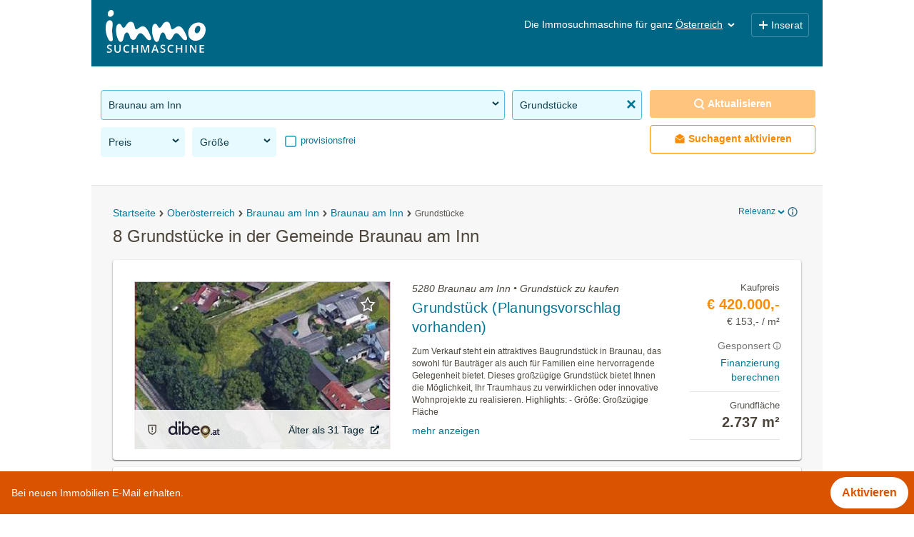

--- FILE ---
content_type: text/javascript
request_url: https://www.static-immobilienscout24.de/web-metrics/main.js
body_size: 18434
content:
(()=>{"use strict";var e={9306:(e,y,x)=>{var O=x(4901),_=x(6823),I=TypeError;e.exports=function(e){if(O(e))return e;throw new I(_(e)+" is not a function")}},5548:(e,y,x)=>{var O=x(3517),_=x(6823),I=TypeError;e.exports=function(e){if(O(e))return e;throw new I(_(e)+" is not a constructor")}},3506:(e,y,x)=>{var O=x(3925),_=String,I=TypeError;e.exports=function(e){if(O(e))return e;throw new I("Can't set "+_(e)+" as a prototype")}},7829:(e,y,x)=>{var O=x(8183).charAt;e.exports=function(e,y,x){return y+(x?O(e,y).length:1)}},679:(e,y,x)=>{var O=x(1625),_=TypeError;e.exports=function(e,y){if(O(y,e))return e;throw new _("Incorrect invocation")}},8551:(e,y,x)=>{var O=x(34),_=String,I=TypeError;e.exports=function(e){if(O(e))return e;throw new I(_(e)+" is not an object")}},9617:(e,y,x)=>{var O=x(5397),_=x(5610),I=x(6198),createMethod=function(e){return function(y,x,A){var N=O(y),F=I(N);if(0===F)return!e&&-1;var q,$=_(A,F);if(e&&x!==x){for(;F>$;)if((q=N[$++])!==q)return!0}else for(;F>$;$++)if((e||$ in N)&&N[$]===x)return e||$||0;return!e&&-1}};e.exports={includes:createMethod(!0),indexOf:createMethod(!1)}},9213:(e,y,x)=>{var O=x(6080),_=x(9504),I=x(7055),A=x(8981),N=x(6198),F=x(1469),q=_([].push),createMethod=function(e){var y=1===e,x=2===e,_=3===e,$=4===e,W=6===e,G=7===e,H=5===e||W;return function(X,Y,J,Q){for(var Z,tt,et=A(X),rt=I(et),nt=N(rt),ot=O(Y,J),it=0,at=Q||F,ct=y?at(X,nt):x||G?at(X,0):void 0;nt>it;it++)if((H||it in rt)&&(tt=ot(Z=rt[it],it,et),e))if(y)ct[it]=tt;else if(tt)switch(e){case 3:return!0;case 5:return Z;case 6:return it;case 2:q(ct,Z)}else switch(e){case 4:return!1;case 7:q(ct,Z)}return W?-1:_||$?$:ct}};e.exports={forEach:createMethod(0),map:createMethod(1),filter:createMethod(2),some:createMethod(3),every:createMethod(4),find:createMethod(5),findIndex:createMethod(6),filterReject:createMethod(7)}},597:(e,y,x)=>{var O=x(9039),_=x(8227),I=x(9519),A=_("species");e.exports=function(e){return I>=51||!O((function(){var y=[];return(y.constructor={})[A]=function(){return{foo:1}},1!==y[e](Boolean).foo}))}},4598:(e,y,x)=>{var O=x(9039);e.exports=function(e,y){var x=[][e];return!!x&&O((function(){x.call(null,y||function(){return 1},1)}))}},7680:(e,y,x)=>{var O=x(9504);e.exports=O([].slice)},7433:(e,y,x)=>{var O=x(4376),_=x(3517),I=x(34),A=x(8227)("species"),N=Array;e.exports=function(e){var y;return O(e)&&(y=e.constructor,(_(y)&&(y===N||O(y.prototype))||I(y)&&null===(y=y[A]))&&(y=void 0)),void 0===y?N:y}},1469:(e,y,x)=>{var O=x(7433);e.exports=function(e,y){return new(O(e))(0===y?0:y)}},4428:(e,y,x)=>{var O=x(8227)("iterator"),_=!1;try{var I=0,A={next:function(){return{done:!!I++}},return:function(){_=!0}};A[O]=function(){return this},Array.from(A,(function(){throw 2}))}catch(N){}e.exports=function(e,y){try{if(!y&&!_)return!1}catch(N){return!1}var x=!1;try{var I={};I[O]=function(){return{next:function(){return{done:x=!0}}}},e(I)}catch(N){}return x}},2195:(e,y,x)=>{var O=x(9504),_=O({}.toString),I=O("".slice);e.exports=function(e){return I(_(e),8,-1)}},6955:(e,y,x)=>{var O=x(2140),_=x(4901),I=x(2195),A=x(8227)("toStringTag"),N=Object,F="Arguments"===I(function(){return arguments}());e.exports=O?I:function(e){var y,x,O;return void 0===e?"Undefined":null===e?"Null":"string"==typeof(x=function(e,y){try{return e[y]}catch(x){}}(y=N(e),A))?x:F?I(y):"Object"===(O=I(y))&&_(y.callee)?"Arguments":O}},7740:(e,y,x)=>{var O=x(9297),_=x(5031),I=x(7347),A=x(4913);e.exports=function(e,y,x){for(var N=_(y),F=A.f,q=I.f,$=0;$<N.length;$++){var W=N[$];O(e,W)||x&&O(x,W)||F(e,W,q(y,W))}}},6699:(e,y,x)=>{var O=x(3724),_=x(4913),I=x(6980);e.exports=O?function(e,y,x){return _.f(e,y,I(1,x))}:function(e,y,x){return e[y]=x,e}},6980:e=>{e.exports=function(e,y){return{enumerable:!(1&e),configurable:!(2&e),writable:!(4&e),value:y}}},4659:(e,y,x)=>{var O=x(3724),_=x(4913),I=x(6980);e.exports=function(e,y,x){O?_.f(e,y,I(0,x)):e[y]=x}},2106:(e,y,x)=>{var O=x(283),_=x(4913);e.exports=function(e,y,x){return x.get&&O(x.get,y,{getter:!0}),x.set&&O(x.set,y,{setter:!0}),_.f(e,y,x)}},6840:(e,y,x)=>{var O=x(4901),_=x(4913),I=x(283),A=x(9433);e.exports=function(e,y,x,N){N||(N={});var F=N.enumerable,q=void 0!==N.name?N.name:y;if(O(x)&&I(x,q,N),N.global)F?e[y]=x:A(y,x);else{try{N.unsafe?e[y]&&(F=!0):delete e[y]}catch($){}F?e[y]=x:_.f(e,y,{value:x,enumerable:!1,configurable:!N.nonConfigurable,writable:!N.nonWritable})}return e}},9433:(e,y,x)=>{var O=x(4576),_=Object.defineProperty;e.exports=function(e,y){try{_(O,e,{value:y,configurable:!0,writable:!0})}catch(x){O[e]=y}return y}},3724:(e,y,x)=>{var O=x(9039);e.exports=!O((function(){return 7!==Object.defineProperty({},1,{get:function(){return 7}})[1]}))},4055:(e,y,x)=>{var O=x(4576),_=x(34),I=O.document,A=_(I)&&_(I.createElement);e.exports=function(e){return A?I.createElement(e):{}}},6837:e=>{var y=TypeError;e.exports=function(e){if(e>9007199254740991)throw y("Maximum allowed index exceeded");return e}},8727:e=>{e.exports=["constructor","hasOwnProperty","isPrototypeOf","propertyIsEnumerable","toLocaleString","toString","valueOf"]},4265:(e,y,x)=>{var O=x(2839);e.exports=/ipad|iphone|ipod/i.test(O)&&"undefined"!=typeof Pebble},9544:(e,y,x)=>{var O=x(2839);e.exports=/(?:ipad|iphone|ipod).*applewebkit/i.test(O)},6193:(e,y,x)=>{var O=x(4215);e.exports="NODE"===O},7860:(e,y,x)=>{var O=x(2839);e.exports=/web0s(?!.*chrome)/i.test(O)},2839:(e,y,x)=>{var O=x(4576).navigator,_=O&&O.userAgent;e.exports=_?String(_):""},9519:(e,y,x)=>{var O,_,I=x(4576),A=x(2839),N=I.process,F=I.Deno,q=N&&N.versions||F&&F.version,$=q&&q.v8;$&&(_=(O=$.split("."))[0]>0&&O[0]<4?1:+(O[0]+O[1])),!_&&A&&(!(O=A.match(/Edge\/(\d+)/))||O[1]>=74)&&(O=A.match(/Chrome\/(\d+)/))&&(_=+O[1]),e.exports=_},4215:(e,y,x)=>{var O=x(4576),_=x(2839),I=x(2195),userAgentStartsWith=function(e){return _.slice(0,e.length)===e};e.exports=userAgentStartsWith("Bun/")?"BUN":userAgentStartsWith("Cloudflare-Workers")?"CLOUDFLARE":userAgentStartsWith("Deno/")?"DENO":userAgentStartsWith("Node.js/")?"NODE":O.Bun&&"string"==typeof Bun.version?"BUN":O.Deno&&"object"==typeof Deno.version?"DENO":"process"===I(O.process)?"NODE":O.window&&O.document?"BROWSER":"REST"},6518:(e,y,x)=>{var O=x(4576),_=x(7347).f,I=x(6699),A=x(6840),N=x(9433),F=x(7740),q=x(2796);e.exports=function(e,y){var x,$,W,G,H,X=e.target,Y=e.global,J=e.stat;if(x=Y?O:J?O[X]||N(X,{}):O[X]&&O[X].prototype)for($ in y){if(G=y[$],W=e.dontCallGetSet?(H=_(x,$))&&H.value:x[$],!q(Y?$:X+(J?".":"#")+$,e.forced)&&void 0!==W){if(typeof G==typeof W)continue;F(G,W)}(e.sham||W&&W.sham)&&I(G,"sham",!0),A(x,$,G,e)}}},9039:e=>{e.exports=function(e){try{return!!e()}catch(y){return!0}}},9228:(e,y,x)=>{x(7495);var O=x(9565),_=x(6840),I=x(7323),A=x(9039),N=x(8227),F=x(6699),q=N("species"),$=RegExp.prototype;e.exports=function(e,y,x,W){var G=N(e),H=!A((function(){var y={};return y[G]=function(){return 7},7!==""[e](y)})),X=H&&!A((function(){var y=!1,x=/a/;return"split"===e&&((x={}).constructor={},x.constructor[q]=function(){return x},x.flags="",x[G]=/./[G]),x.exec=function(){return y=!0,null},x[G](""),!y}));if(!H||!X||x){var Y=/./[G],J=y(G,""[e],(function(e,y,x,_,A){var N=y.exec;return N===I||N===$.exec?H&&!A?{done:!0,value:O(Y,y,x,_)}:{done:!0,value:O(e,x,y,_)}:{done:!1}}));_(String.prototype,e,J[0]),_($,G,J[1])}W&&F($[G],"sham",!0)}},8745:(e,y,x)=>{var O=x(616),_=Function.prototype,I=_.apply,A=_.call;e.exports="object"==typeof Reflect&&Reflect.apply||(O?A.bind(I):function(){return A.apply(I,arguments)})},6080:(e,y,x)=>{var O=x(7476),_=x(9306),I=x(616),A=O(O.bind);e.exports=function(e,y){return _(e),void 0===y?e:I?A(e,y):function(){return e.apply(y,arguments)}}},616:(e,y,x)=>{var O=x(9039);e.exports=!O((function(){var e=function(){}.bind();return"function"!=typeof e||e.hasOwnProperty("prototype")}))},9565:(e,y,x)=>{var O=x(616),_=Function.prototype.call;e.exports=O?_.bind(_):function(){return _.apply(_,arguments)}},350:(e,y,x)=>{var O=x(3724),_=x(9297),I=Function.prototype,A=O&&Object.getOwnPropertyDescriptor,N=_(I,"name"),F=N&&"something"===function something(){}.name,q=N&&(!O||O&&A(I,"name").configurable);e.exports={EXISTS:N,PROPER:F,CONFIGURABLE:q}},6706:(e,y,x)=>{var O=x(9504),_=x(9306);e.exports=function(e,y,x){try{return O(_(Object.getOwnPropertyDescriptor(e,y)[x]))}catch(I){}}},7476:(e,y,x)=>{var O=x(2195),_=x(9504);e.exports=function(e){if("Function"===O(e))return _(e)}},9504:(e,y,x)=>{var O=x(616),_=Function.prototype,I=_.call,A=O&&_.bind.bind(I,I);e.exports=O?A:function(e){return function(){return I.apply(e,arguments)}}},7751:(e,y,x)=>{var O=x(4576),_=x(4901);e.exports=function(e,y){return arguments.length<2?(x=O[e],_(x)?x:void 0):O[e]&&O[e][y];var x}},851:(e,y,x)=>{var O=x(6955),_=x(5966),I=x(4117),A=x(6269),N=x(8227)("iterator");e.exports=function(e){if(!I(e))return _(e,N)||_(e,"@@iterator")||A[O(e)]}},81:(e,y,x)=>{var O=x(9565),_=x(9306),I=x(8551),A=x(6823),N=x(851),F=TypeError;e.exports=function(e,y){var x=arguments.length<2?N(e):y;if(_(x))return I(O(x,e));throw new F(A(e)+" is not iterable")}},5966:(e,y,x)=>{var O=x(9306),_=x(4117);e.exports=function(e,y){var x=e[y];return _(x)?void 0:O(x)}},2478:(e,y,x)=>{var O=x(9504),_=x(8981),I=Math.floor,A=O("".charAt),N=O("".replace),F=O("".slice),q=/\$([$&'`]|\d{1,2}|<[^>]*>)/g,$=/\$([$&'`]|\d{1,2})/g;e.exports=function(e,y,x,O,W,G){var H=x+e.length,X=O.length,Y=$;return void 0!==W&&(W=_(W),Y=q),N(G,Y,(function(_,N){var q;switch(A(N,0)){case"$":return"$";case"&":return e;case"`":return F(y,0,x);case"'":return F(y,H);case"<":q=W[F(N,1,-1)];break;default:var $=+N;if(0===$)return _;if($>X){var G=I($/10);return 0===G?_:G<=X?void 0===O[G-1]?A(N,1):O[G-1]+A(N,1):_}q=O[$-1]}return void 0===q?"":q}))}},4576:function(e,y,x){var check=function(e){return e&&e.Math===Math&&e};e.exports=check("object"==typeof globalThis&&globalThis)||check("object"==typeof window&&window)||check("object"==typeof self&&self)||check("object"==typeof x.g&&x.g)||check("object"==typeof this&&this)||function(){return this}()||Function("return this")()},9297:(e,y,x)=>{var O=x(9504),_=x(8981),I=O({}.hasOwnProperty);e.exports=Object.hasOwn||function hasOwn(e,y){return I(_(e),y)}},421:e=>{e.exports={}},3138:e=>{e.exports=function(e,y){try{1===arguments.length?console.error(e):console.error(e,y)}catch(x){}}},397:(e,y,x)=>{var O=x(7751);e.exports=O("document","documentElement")},5917:(e,y,x)=>{var O=x(3724),_=x(9039),I=x(4055);e.exports=!O&&!_((function(){return 7!==Object.defineProperty(I("div"),"a",{get:function(){return 7}}).a}))},7055:(e,y,x)=>{var O=x(9504),_=x(9039),I=x(2195),A=Object,N=O("".split);e.exports=_((function(){return!A("z").propertyIsEnumerable(0)}))?function(e){return"String"===I(e)?N(e,""):A(e)}:A},3706:(e,y,x)=>{var O=x(9504),_=x(4901),I=x(7629),A=O(Function.toString);_(I.inspectSource)||(I.inspectSource=function(e){return A(e)}),e.exports=I.inspectSource},1181:(e,y,x)=>{var O,_,I,A=x(8622),N=x(4576),F=x(34),q=x(6699),$=x(9297),W=x(7629),G=x(6119),H=x(421),X="Object already initialized",Y=N.TypeError,J=N.WeakMap;if(A||W.state){var Q=W.state||(W.state=new J);Q.get=Q.get,Q.has=Q.has,Q.set=Q.set,O=function(e,y){if(Q.has(e))throw new Y(X);return y.facade=e,Q.set(e,y),y},_=function(e){return Q.get(e)||{}},I=function(e){return Q.has(e)}}else{var Z=G("state");H[Z]=!0,O=function(e,y){if($(e,Z))throw new Y(X);return y.facade=e,q(e,Z,y),y},_=function(e){return $(e,Z)?e[Z]:{}},I=function(e){return $(e,Z)}}e.exports={set:O,get:_,has:I,enforce:function(e){return I(e)?_(e):O(e,{})},getterFor:function(e){return function(y){var x;if(!F(y)||(x=_(y)).type!==e)throw new Y("Incompatible receiver, "+e+" required");return x}}}},4209:(e,y,x)=>{var O=x(8227),_=x(6269),I=O("iterator"),A=Array.prototype;e.exports=function(e){return void 0!==e&&(_.Array===e||A[I]===e)}},4376:(e,y,x)=>{var O=x(2195);e.exports=Array.isArray||function isArray(e){return"Array"===O(e)}},4901:e=>{var y="object"==typeof document&&document.all;e.exports="undefined"==typeof y&&void 0!==y?function(e){return"function"==typeof e||e===y}:function(e){return"function"==typeof e}},3517:(e,y,x)=>{var O=x(9504),_=x(9039),I=x(4901),A=x(6955),N=x(7751),F=x(3706),noop=function(){},q=N("Reflect","construct"),$=/^\s*(?:class|function)\b/,W=O($.exec),G=!$.test(noop),H=function isConstructor(e){if(!I(e))return!1;try{return q(noop,[],e),!0}catch(y){return!1}},X=function isConstructor(e){if(!I(e))return!1;switch(A(e)){case"AsyncFunction":case"GeneratorFunction":case"AsyncGeneratorFunction":return!1}try{return G||!!W($,F(e))}catch(y){return!0}};X.sham=!0,e.exports=!q||_((function(){var e;return H(H.call)||!H(Object)||!H((function(){e=!0}))||e}))?X:H},2796:(e,y,x)=>{var O=x(9039),_=x(4901),I=/#|\.prototype\./,isForced=function(e,y){var x=N[A(e)];return x===q||x!==F&&(_(y)?O(y):!!y)},A=isForced.normalize=function(e){return String(e).replace(I,".").toLowerCase()},N=isForced.data={},F=isForced.NATIVE="N",q=isForced.POLYFILL="P";e.exports=isForced},4117:e=>{e.exports=function(e){return null===e||void 0===e}},34:(e,y,x)=>{var O=x(4901);e.exports=function(e){return"object"==typeof e?null!==e:O(e)}},3925:(e,y,x)=>{var O=x(34);e.exports=function(e){return O(e)||null===e}},6395:e=>{e.exports=!1},788:(e,y,x)=>{var O=x(34),_=x(2195),I=x(8227)("match");e.exports=function(e){var y;return O(e)&&(void 0!==(y=e[I])?!!y:"RegExp"===_(e))}},757:(e,y,x)=>{var O=x(7751),_=x(4901),I=x(1625),A=x(7040),N=Object;e.exports=A?function(e){return"symbol"==typeof e}:function(e){var y=O("Symbol");return _(y)&&I(y.prototype,N(e))}},2652:(e,y,x)=>{var O=x(6080),_=x(9565),I=x(8551),A=x(6823),N=x(4209),F=x(6198),q=x(1625),$=x(81),W=x(851),G=x(9539),H=TypeError,Result=function(e,y){this.stopped=e,this.result=y},X=Result.prototype;e.exports=function(e,y,x){var Y,J,Q,Z,tt,et,rt,nt=x&&x.that,ot=!(!x||!x.AS_ENTRIES),it=!(!x||!x.IS_RECORD),at=!(!x||!x.IS_ITERATOR),ct=!(!x||!x.INTERRUPTED),ut=O(y,nt),stop=function(e){return Y&&G(Y,"normal",e),new Result(!0,e)},callFn=function(e){return ot?(I(e),ct?ut(e[0],e[1],stop):ut(e[0],e[1])):ct?ut(e,stop):ut(e)};if(it)Y=e.iterator;else if(at)Y=e;else{if(!(J=W(e)))throw new H(A(e)+" is not iterable");if(N(J)){for(Q=0,Z=F(e);Z>Q;Q++)if((tt=callFn(e[Q]))&&q(X,tt))return tt;return new Result(!1)}Y=$(e,J)}for(et=it?e.next:Y.next;!(rt=_(et,Y)).done;){try{tt=callFn(rt.value)}catch(st){G(Y,"throw",st)}if("object"==typeof tt&&tt&&q(X,tt))return tt}return new Result(!1)}},9539:(e,y,x)=>{var O=x(9565),_=x(8551),I=x(5966);e.exports=function(e,y,x){var A,N;_(e);try{if(!(A=I(e,"return"))){if("throw"===y)throw x;return x}A=O(A,e)}catch(F){N=!0,A=F}if("throw"===y)throw x;if(N)throw A;return _(A),x}},6269:e=>{e.exports={}},6198:(e,y,x)=>{var O=x(8014);e.exports=function(e){return O(e.length)}},283:(e,y,x)=>{var O=x(9504),_=x(9039),I=x(4901),A=x(9297),N=x(3724),F=x(350).CONFIGURABLE,q=x(3706),$=x(1181),W=$.enforce,G=$.get,H=String,X=Object.defineProperty,Y=O("".slice),J=O("".replace),Q=O([].join),Z=N&&!_((function(){return 8!==X((function(){}),"length",{value:8}).length})),tt=String(String).split("String"),et=e.exports=function(e,y,x){"Symbol("===Y(H(y),0,7)&&(y="["+J(H(y),/^Symbol\(([^)]*)\).*$/,"$1")+"]"),x&&x.getter&&(y="get "+y),x&&x.setter&&(y="set "+y),(!A(e,"name")||F&&e.name!==y)&&(N?X(e,"name",{value:y,configurable:!0}):e.name=y),Z&&x&&A(x,"arity")&&e.length!==x.arity&&X(e,"length",{value:x.arity});try{x&&A(x,"constructor")&&x.constructor?N&&X(e,"prototype",{writable:!1}):e.prototype&&(e.prototype=void 0)}catch(_){}var O=W(e);return A(O,"source")||(O.source=Q(tt,"string"==typeof y?y:"")),e};Function.prototype.toString=et((function toString(){return I(this)&&G(this).source||q(this)}),"toString")},741:e=>{var y=Math.ceil,x=Math.floor;e.exports=Math.trunc||function trunc(e){var O=+e;return(O>0?x:y)(O)}},1955:(e,y,x)=>{var O,_,I,A,N,F=x(4576),q=x(3389),$=x(6080),W=x(9225).set,G=x(8265),H=x(9544),X=x(4265),Y=x(7860),J=x(6193),Q=F.MutationObserver||F.WebKitMutationObserver,Z=F.document,tt=F.process,et=F.Promise,rt=q("queueMicrotask");if(!rt){var nt=new G,flush=function(){var e,y;for(J&&(e=tt.domain)&&e.exit();y=nt.get();)try{y()}catch(x){throw nt.head&&O(),x}e&&e.enter()};H||J||Y||!Q||!Z?!X&&et&&et.resolve?((A=et.resolve(void 0)).constructor=et,N=$(A.then,A),O=function(){N(flush)}):J?O=function(){tt.nextTick(flush)}:(W=$(W,F),O=function(){W(flush)}):(_=!0,I=Z.createTextNode(""),new Q(flush).observe(I,{characterData:!0}),O=function(){I.data=_=!_}),rt=function(e){nt.head||O(),nt.add(e)}}e.exports=rt},6043:(e,y,x)=>{var O=x(9306),_=TypeError,PromiseCapability=function(e){var y,x;this.promise=new e((function(e,O){if(void 0!==y||void 0!==x)throw new _("Bad Promise constructor");y=e,x=O})),this.resolve=O(y),this.reject=O(x)};e.exports.f=function(e){return new PromiseCapability(e)}},4213:(e,y,x)=>{var O=x(3724),_=x(9504),I=x(9565),A=x(9039),N=x(1072),F=x(3717),q=x(8773),$=x(8981),W=x(7055),G=Object.assign,H=Object.defineProperty,X=_([].concat);e.exports=!G||A((function(){if(O&&1!==G({b:1},G(H({},"a",{enumerable:!0,get:function(){H(this,"b",{value:3,enumerable:!1})}}),{b:2})).b)return!0;var e={},y={},x=Symbol("assign detection"),_="abcdefghijklmnopqrst";return e[x]=7,_.split("").forEach((function(e){y[e]=e})),7!==G({},e)[x]||N(G({},y)).join("")!==_}))?function assign(e,y){for(var x=$(e),_=arguments.length,A=1,G=F.f,H=q.f;_>A;)for(var Y,J=W(arguments[A++]),Q=G?X(N(J),G(J)):N(J),Z=Q.length,tt=0;Z>tt;)Y=Q[tt++],O&&!I(H,J,Y)||(x[Y]=J[Y]);return x}:G},2360:(e,y,x)=>{var O,_=x(8551),I=x(6801),A=x(8727),N=x(421),F=x(397),q=x(4055),$=x(6119),W="prototype",G="script",H=$("IE_PROTO"),EmptyConstructor=function(){},scriptTag=function(e){return"<"+G+">"+e+"</"+G+">"},NullProtoObjectViaActiveX=function(e){e.write(scriptTag("")),e.close();var y=e.parentWindow.Object;return e=null,y},NullProtoObject=function(){try{O=new ActiveXObject("htmlfile")}catch(y){}NullProtoObject="undefined"!=typeof document?document.domain&&O?NullProtoObjectViaActiveX(O):function(){var e,y=q("iframe"),x="java"+G+":";return y.style.display="none",F.appendChild(y),y.src=String(x),(e=y.contentWindow.document).open(),e.write(scriptTag("document.F=Object")),e.close(),e.F}():NullProtoObjectViaActiveX(O);for(var e=A.length;e--;)delete NullProtoObject[W][A[e]];return NullProtoObject()};N[H]=!0,e.exports=Object.create||function create(e,y){var x;return null!==e?(EmptyConstructor[W]=_(e),x=new EmptyConstructor,EmptyConstructor[W]=null,x[H]=e):x=NullProtoObject(),void 0===y?x:I.f(x,y)}},6801:(e,y,x)=>{var O=x(3724),_=x(8686),I=x(4913),A=x(8551),N=x(5397),F=x(1072);y.f=O&&!_?Object.defineProperties:function defineProperties(e,y){A(e);for(var x,O=N(y),_=F(y),q=_.length,$=0;q>$;)I.f(e,x=_[$++],O[x]);return e}},4913:(e,y,x)=>{var O=x(3724),_=x(5917),I=x(8686),A=x(8551),N=x(6969),F=TypeError,q=Object.defineProperty,$=Object.getOwnPropertyDescriptor,W="enumerable",G="configurable",H="writable";y.f=O?I?function defineProperty(e,y,x){if(A(e),y=N(y),A(x),"function"===typeof e&&"prototype"===y&&"value"in x&&H in x&&!x[H]){var O=$(e,y);O&&O[H]&&(e[y]=x.value,x={configurable:G in x?x[G]:O[G],enumerable:W in x?x[W]:O[W],writable:!1})}return q(e,y,x)}:q:function defineProperty(e,y,x){if(A(e),y=N(y),A(x),_)try{return q(e,y,x)}catch(O){}if("get"in x||"set"in x)throw new F("Accessors not supported");return"value"in x&&(e[y]=x.value),e}},7347:(e,y,x)=>{var O=x(3724),_=x(9565),I=x(8773),A=x(6980),N=x(5397),F=x(6969),q=x(9297),$=x(5917),W=Object.getOwnPropertyDescriptor;y.f=O?W:function getOwnPropertyDescriptor(e,y){if(e=N(e),y=F(y),$)try{return W(e,y)}catch(x){}if(q(e,y))return A(!_(I.f,e,y),e[y])}},8480:(e,y,x)=>{var O=x(1828),_=x(8727).concat("length","prototype");y.f=Object.getOwnPropertyNames||function getOwnPropertyNames(e){return O(e,_)}},3717:(e,y)=>{y.f=Object.getOwnPropertySymbols},1625:(e,y,x)=>{var O=x(9504);e.exports=O({}.isPrototypeOf)},1828:(e,y,x)=>{var O=x(9504),_=x(9297),I=x(5397),A=x(9617).indexOf,N=x(421),F=O([].push);e.exports=function(e,y){var x,O=I(e),q=0,$=[];for(x in O)!_(N,x)&&_(O,x)&&F($,x);for(;y.length>q;)_(O,x=y[q++])&&(~A($,x)||F($,x));return $}},1072:(e,y,x)=>{var O=x(1828),_=x(8727);e.exports=Object.keys||function keys(e){return O(e,_)}},8773:(e,y)=>{var x={}.propertyIsEnumerable,O=Object.getOwnPropertyDescriptor,_=O&&!x.call({1:2},1);y.f=_?function propertyIsEnumerable(e){var y=O(this,e);return!!y&&y.enumerable}:x},2967:(e,y,x)=>{var O=x(6706),_=x(34),I=x(7750),A=x(3506);e.exports=Object.setPrototypeOf||("__proto__"in{}?function(){var e,y=!1,x={};try{(e=O(Object.prototype,"__proto__","set"))(x,[]),y=x instanceof Array}catch(N){}return function setPrototypeOf(x,O){return I(x),A(O),_(x)?(y?e(x,O):x.__proto__=O,x):x}}():void 0)},3179:(e,y,x)=>{var O=x(2140),_=x(6955);e.exports=O?{}.toString:function toString(){return"[object "+_(this)+"]"}},4270:(e,y,x)=>{var O=x(9565),_=x(4901),I=x(34),A=TypeError;e.exports=function(e,y){var x,N;if("string"===y&&_(x=e.toString)&&!I(N=O(x,e)))return N;if(_(x=e.valueOf)&&!I(N=O(x,e)))return N;if("string"!==y&&_(x=e.toString)&&!I(N=O(x,e)))return N;throw new A("Can't convert object to primitive value")}},5031:(e,y,x)=>{var O=x(7751),_=x(9504),I=x(8480),A=x(3717),N=x(8551),F=_([].concat);e.exports=O("Reflect","ownKeys")||function ownKeys(e){var y=I.f(N(e)),x=A.f;return x?F(y,x(e)):y}},1103:e=>{e.exports=function(e){try{return{error:!1,value:e()}}catch(y){return{error:!0,value:y}}}},916:(e,y,x)=>{var O=x(4576),_=x(550),I=x(4901),A=x(2796),N=x(3706),F=x(8227),q=x(4215),$=x(6395),W=x(9519),G=_&&_.prototype,H=F("species"),X=!1,Y=I(O.PromiseRejectionEvent),J=A("Promise",(function(){var e=N(_),y=e!==String(_);if(!y&&66===W)return!0;if($&&(!G.catch||!G.finally))return!0;if(!W||W<51||!/native code/.test(e)){var x=new _((function(e){e(1)})),FakePromise=function(e){e((function(){}),(function(){}))};if((x.constructor={})[H]=FakePromise,!(X=x.then((function(){}))instanceof FakePromise))return!0}return!y&&("BROWSER"===q||"DENO"===q)&&!Y}));e.exports={CONSTRUCTOR:J,REJECTION_EVENT:Y,SUBCLASSING:X}},550:(e,y,x)=>{var O=x(4576);e.exports=O.Promise},3438:(e,y,x)=>{var O=x(8551),_=x(34),I=x(6043);e.exports=function(e,y){if(O(e),_(y)&&y.constructor===e)return y;var x=I.f(e);return(0,x.resolve)(y),x.promise}},537:(e,y,x)=>{var O=x(550),_=x(4428),I=x(916).CONSTRUCTOR;e.exports=I||!_((function(e){O.all(e).then(void 0,(function(){}))}))},8265:e=>{var Queue=function(){this.head=null,this.tail=null};Queue.prototype={add:function(e){var y={item:e,next:null},x=this.tail;x?x.next=y:this.head=y,this.tail=y},get:function(){var e=this.head;if(e)return null===(this.head=e.next)&&(this.tail=null),e.item}},e.exports=Queue},6682:(e,y,x)=>{var O=x(9565),_=x(8551),I=x(4901),A=x(2195),N=x(7323),F=TypeError;e.exports=function(e,y){var x=e.exec;if(I(x)){var q=O(x,e,y);return null!==q&&_(q),q}if("RegExp"===A(e))return O(N,e,y);throw new F("RegExp#exec called on incompatible receiver")}},7323:(e,y,x)=>{var O=x(9565),_=x(9504),I=x(655),A=x(7979),N=x(8429),F=x(5745),q=x(2360),$=x(1181).get,W=x(3635),G=x(8814),H=F("native-string-replace",String.prototype.replace),X=RegExp.prototype.exec,Y=X,J=_("".charAt),Q=_("".indexOf),Z=_("".replace),tt=_("".slice),et=function(){var e=/a/,y=/b*/g;return O(X,e,"a"),O(X,y,"a"),0!==e.lastIndex||0!==y.lastIndex}(),rt=N.BROKEN_CARET,nt=void 0!==/()??/.exec("")[1];(et||nt||rt||W||G)&&(Y=function exec(e){var y,x,_,N,F,W,G,ot=this,it=$(ot),at=I(e),ct=it.raw;if(ct)return ct.lastIndex=ot.lastIndex,y=O(Y,ct,at),ot.lastIndex=ct.lastIndex,y;var ut=it.groups,st=rt&&ot.sticky,ft=O(A,ot),lt=ot.source,pt=0,vt=at;if(st&&(ft=Z(ft,"y",""),-1===Q(ft,"g")&&(ft+="g"),vt=tt(at,ot.lastIndex),ot.lastIndex>0&&(!ot.multiline||ot.multiline&&"\n"!==J(at,ot.lastIndex-1))&&(lt="(?: "+lt+")",vt=" "+vt,pt++),x=new RegExp("^(?:"+lt+")",ft)),nt&&(x=new RegExp("^"+lt+"$(?!\\s)",ft)),et&&(_=ot.lastIndex),N=O(X,st?x:ot,vt),st?N?(N.input=tt(N.input,pt),N[0]=tt(N[0],pt),N.index=ot.lastIndex,ot.lastIndex+=N[0].length):ot.lastIndex=0:et&&N&&(ot.lastIndex=ot.global?N.index+N[0].length:_),nt&&N&&N.length>1&&O(H,N[0],x,(function(){for(F=1;F<arguments.length-2;F++)void 0===arguments[F]&&(N[F]=void 0)})),N&&ut)for(N.groups=W=q(null),F=0;F<ut.length;F++)W[(G=ut[F])[0]]=N[G[1]];return N}),e.exports=Y},7979:(e,y,x)=>{var O=x(8551);e.exports=function(){var e=O(this),y="";return e.hasIndices&&(y+="d"),e.global&&(y+="g"),e.ignoreCase&&(y+="i"),e.multiline&&(y+="m"),e.dotAll&&(y+="s"),e.unicode&&(y+="u"),e.unicodeSets&&(y+="v"),e.sticky&&(y+="y"),y}},1034:(e,y,x)=>{var O=x(9565),_=x(9297),I=x(1625),A=x(7979),N=RegExp.prototype;e.exports=function(e){var y=e.flags;return void 0!==y||"flags"in N||_(e,"flags")||!I(N,e)?y:O(A,e)}},8429:(e,y,x)=>{var O=x(9039),_=x(4576).RegExp,I=O((function(){var e=_("a","y");return e.lastIndex=2,null!==e.exec("abcd")})),A=I||O((function(){return!_("a","y").sticky})),N=I||O((function(){var e=_("^r","gy");return e.lastIndex=2,null!==e.exec("str")}));e.exports={BROKEN_CARET:N,MISSED_STICKY:A,UNSUPPORTED_Y:I}},3635:(e,y,x)=>{var O=x(9039),_=x(4576).RegExp;e.exports=O((function(){var e=_(".","s");return!(e.dotAll&&e.test("\n")&&"s"===e.flags)}))},8814:(e,y,x)=>{var O=x(9039),_=x(4576).RegExp;e.exports=O((function(){var e=_("(?<a>b)","g");return"b"!==e.exec("b").groups.a||"bc"!=="b".replace(e,"$<a>c")}))},7750:(e,y,x)=>{var O=x(4117),_=TypeError;e.exports=function(e){if(O(e))throw new _("Can't call method on "+e);return e}},3389:(e,y,x)=>{var O=x(4576),_=x(3724),I=Object.getOwnPropertyDescriptor;e.exports=function(e){if(!_)return O[e];var y=I(O,e);return y&&y.value}},7633:(e,y,x)=>{var O=x(7751),_=x(2106),I=x(8227),A=x(3724),N=I("species");e.exports=function(e){var y=O(e);A&&y&&!y[N]&&_(y,N,{configurable:!0,get:function(){return this}})}},687:(e,y,x)=>{var O=x(4913).f,_=x(9297),I=x(8227)("toStringTag");e.exports=function(e,y,x){e&&!x&&(e=e.prototype),e&&!_(e,I)&&O(e,I,{configurable:!0,value:y})}},6119:(e,y,x)=>{var O=x(5745),_=x(3392),I=O("keys");e.exports=function(e){return I[e]||(I[e]=_(e))}},7629:(e,y,x)=>{var O=x(6395),_=x(4576),I=x(9433),A="__core-js_shared__",N=e.exports=_[A]||I(A,{});(N.versions||(N.versions=[])).push({version:"3.38.1",mode:O?"pure":"global",copyright:"\xa9 2014-2024 Denis Pushkarev (zloirock.ru)",license:"https://github.com/zloirock/core-js/blob/v3.38.1/LICENSE",source:"https://github.com/zloirock/core-js"})},5745:(e,y,x)=>{var O=x(7629);e.exports=function(e,y){return O[e]||(O[e]=y||{})}},2293:(e,y,x)=>{var O=x(8551),_=x(5548),I=x(4117),A=x(8227)("species");e.exports=function(e,y){var x,N=O(e).constructor;return void 0===N||I(x=O(N)[A])?y:_(x)}},8183:(e,y,x)=>{var O=x(9504),_=x(1291),I=x(655),A=x(7750),N=O("".charAt),F=O("".charCodeAt),q=O("".slice),createMethod=function(e){return function(y,x){var O,$,W=I(A(y)),G=_(x),H=W.length;return G<0||G>=H?e?"":void 0:(O=F(W,G))<55296||O>56319||G+1===H||($=F(W,G+1))<56320||$>57343?e?N(W,G):O:e?q(W,G,G+2):$-56320+(O-55296<<10)+65536}};e.exports={codeAt:createMethod(!1),charAt:createMethod(!0)}},4495:(e,y,x)=>{var O=x(9519),_=x(9039),I=x(4576).String;e.exports=!!Object.getOwnPropertySymbols&&!_((function(){var e=Symbol("symbol detection");return!I(e)||!(Object(e)instanceof Symbol)||!Symbol.sham&&O&&O<41}))},9225:(e,y,x)=>{var O,_,I,A,N=x(4576),F=x(8745),q=x(6080),$=x(4901),W=x(9297),G=x(9039),H=x(397),X=x(7680),Y=x(4055),J=x(2812),Q=x(9544),Z=x(6193),tt=N.setImmediate,et=N.clearImmediate,rt=N.process,nt=N.Dispatch,ot=N.Function,it=N.MessageChannel,at=N.String,ct=0,ut={},st="onreadystatechange";G((function(){O=N.location}));var run=function(e){if(W(ut,e)){var y=ut[e];delete ut[e],y()}},runner=function(e){return function(){run(e)}},eventListener=function(e){run(e.data)},globalPostMessageDefer=function(e){N.postMessage(at(e),O.protocol+"//"+O.host)};tt&&et||(tt=function setImmediate(e){J(arguments.length,1);var y=$(e)?e:ot(e),x=X(arguments,1);return ut[++ct]=function(){F(y,void 0,x)},_(ct),ct},et=function clearImmediate(e){delete ut[e]},Z?_=function(e){rt.nextTick(runner(e))}:nt&&nt.now?_=function(e){nt.now(runner(e))}:it&&!Q?(A=(I=new it).port2,I.port1.onmessage=eventListener,_=q(A.postMessage,A)):N.addEventListener&&$(N.postMessage)&&!N.importScripts&&O&&"file:"!==O.protocol&&!G(globalPostMessageDefer)?(_=globalPostMessageDefer,N.addEventListener("message",eventListener,!1)):_=st in Y("script")?function(e){H.appendChild(Y("script"))[st]=function(){H.removeChild(this),run(e)}}:function(e){setTimeout(runner(e),0)}),e.exports={set:tt,clear:et}},5610:(e,y,x)=>{var O=x(1291),_=Math.max,I=Math.min;e.exports=function(e,y){var x=O(e);return x<0?_(x+y,0):I(x,y)}},5397:(e,y,x)=>{var O=x(7055),_=x(7750);e.exports=function(e){return O(_(e))}},1291:(e,y,x)=>{var O=x(741);e.exports=function(e){var y=+e;return y!==y||0===y?0:O(y)}},8014:(e,y,x)=>{var O=x(1291),_=Math.min;e.exports=function(e){var y=O(e);return y>0?_(y,9007199254740991):0}},8981:(e,y,x)=>{var O=x(7750),_=Object;e.exports=function(e){return _(O(e))}},2777:(e,y,x)=>{var O=x(9565),_=x(34),I=x(757),A=x(5966),N=x(4270),F=x(8227),q=TypeError,$=F("toPrimitive");e.exports=function(e,y){if(!_(e)||I(e))return e;var x,F=A(e,$);if(F){if(void 0===y&&(y="default"),x=O(F,e,y),!_(x)||I(x))return x;throw new q("Can't convert object to primitive value")}return void 0===y&&(y="number"),N(e,y)}},6969:(e,y,x)=>{var O=x(2777),_=x(757);e.exports=function(e){var y=O(e,"string");return _(y)?y:y+""}},2140:(e,y,x)=>{var O={};O[x(8227)("toStringTag")]="z",e.exports="[object z]"===String(O)},655:(e,y,x)=>{var O=x(6955),_=String;e.exports=function(e){if("Symbol"===O(e))throw new TypeError("Cannot convert a Symbol value to a string");return _(e)}},6823:e=>{var y=String;e.exports=function(e){try{return y(e)}catch(x){return"Object"}}},3392:(e,y,x)=>{var O=x(9504),_=0,I=Math.random(),A=O(1..toString);e.exports=function(e){return"Symbol("+(void 0===e?"":e)+")_"+A(++_+I,36)}},7040:(e,y,x)=>{var O=x(4495);e.exports=O&&!Symbol.sham&&"symbol"==typeof Symbol.iterator},8686:(e,y,x)=>{var O=x(3724),_=x(9039);e.exports=O&&_((function(){return 42!==Object.defineProperty((function(){}),"prototype",{value:42,writable:!1}).prototype}))},2812:e=>{var y=TypeError;e.exports=function(e,x){if(e<x)throw new y("Not enough arguments");return e}},8622:(e,y,x)=>{var O=x(4576),_=x(4901),I=O.WeakMap;e.exports=_(I)&&/native code/.test(String(I))},8227:(e,y,x)=>{var O=x(4576),_=x(5745),I=x(9297),A=x(3392),N=x(4495),F=x(7040),q=O.Symbol,$=_("wks"),W=F?q.for||q:q&&q.withoutSetter||A;e.exports=function(e){return I($,e)||($[e]=N&&I(q,e)?q[e]:W("Symbol."+e)),$[e]}},8706:(e,y,x)=>{var O=x(6518),_=x(9039),I=x(4376),A=x(34),N=x(8981),F=x(6198),q=x(6837),$=x(4659),W=x(1469),G=x(597),H=x(8227),X=x(9519),Y=H("isConcatSpreadable"),J=X>=51||!_((function(){var e=[];return e[Y]=!1,e.concat()[0]!==e})),isConcatSpreadable=function(e){if(!A(e))return!1;var y=e[Y];return void 0!==y?!!y:I(e)};O({target:"Array",proto:!0,arity:1,forced:!J||!G("concat")},{concat:function concat(e){var y,x,O,_,I,A=N(this),G=W(A,0),H=0;for(y=-1,O=arguments.length;y<O;y++)if(isConcatSpreadable(I=-1===y?A:arguments[y]))for(_=F(I),q(H+_),x=0;x<_;x++,H++)x in I&&$(G,H,I[x]);else q(H+1),$(G,H++,I);return G.length=H,G}})},2008:(e,y,x)=>{var O=x(6518),_=x(9213).filter;O({target:"Array",proto:!0,forced:!x(597)("filter")},{filter:function filter(e){return _(this,e,arguments.length>1?arguments[1]:void 0)}})},5276:(e,y,x)=>{var O=x(6518),_=x(7476),I=x(9617).indexOf,A=x(4598),N=_([].indexOf),F=!!N&&1/N([1],1,-0)<0;O({target:"Array",proto:!0,forced:F||!A("indexOf")},{indexOf:function indexOf(e){var y=arguments.length>1?arguments[1]:void 0;return F?N(this,e,y)||0:I(this,e,y)}})},8598:(e,y,x)=>{var O=x(6518),_=x(9504),I=x(7055),A=x(5397),N=x(4598),F=_([].join);O({target:"Array",proto:!0,forced:I!==Object||!N("join",",")},{join:function join(e){return F(A(this),void 0===e?",":e)}})},2062:(e,y,x)=>{var O=x(6518),_=x(9213).map;O({target:"Array",proto:!0,forced:!x(597)("map")},{map:function map(e){return _(this,e,arguments.length>1?arguments[1]:void 0)}})},2010:(e,y,x)=>{var O=x(3724),_=x(350).EXISTS,I=x(9504),A=x(2106),N=Function.prototype,F=I(N.toString),q=/function\b(?:\s|\/\*[\S\s]*?\*\/|\/\/[^\n\r]*[\n\r]+)*([^\s(/]*)/,$=I(q.exec);O&&!_&&A(N,"name",{configurable:!0,get:function(){try{return $(q,F(this))[1]}catch(e){return""}}})},9085:(e,y,x)=>{var O=x(6518),_=x(4213);O({target:"Object",stat:!0,arity:2,forced:Object.assign!==_},{assign:_})},9432:(e,y,x)=>{var O=x(6518),_=x(8981),I=x(1072);O({target:"Object",stat:!0,forced:x(9039)((function(){I(1)}))},{keys:function keys(e){return I(_(e))}})},6099:(e,y,x)=>{var O=x(2140),_=x(6840),I=x(3179);O||_(Object.prototype,"toString",I,{unsafe:!0})},6499:(e,y,x)=>{var O=x(6518),_=x(9565),I=x(9306),A=x(6043),N=x(1103),F=x(2652);O({target:"Promise",stat:!0,forced:x(537)},{all:function all(e){var y=this,x=A.f(y),O=x.resolve,q=x.reject,$=N((function(){var x=I(y.resolve),A=[],N=0,$=1;F(e,(function(e){var I=N++,F=!1;$++,_(x,y,e).then((function(e){F||(F=!0,A[I]=e,--$||O(A))}),q)})),--$||O(A)}));return $.error&&q($.value),x.promise}})},2003:(e,y,x)=>{var O=x(6518),_=x(6395),I=x(916).CONSTRUCTOR,A=x(550),N=x(7751),F=x(4901),q=x(6840),$=A&&A.prototype;if(O({target:"Promise",proto:!0,forced:I,real:!0},{catch:function(e){return this.then(void 0,e)}}),!_&&F(A)){var W=N("Promise").prototype.catch;$.catch!==W&&q($,"catch",W,{unsafe:!0})}},436:(e,y,x)=>{var O,_,I,A=x(6518),N=x(6395),F=x(6193),q=x(4576),$=x(9565),W=x(6840),G=x(2967),H=x(687),X=x(7633),Y=x(9306),J=x(4901),Q=x(34),Z=x(679),tt=x(2293),et=x(9225).set,rt=x(1955),nt=x(3138),ot=x(1103),it=x(8265),at=x(1181),ct=x(550),ut=x(916),st=x(6043),ft="Promise",lt=ut.CONSTRUCTOR,pt=ut.REJECTION_EVENT,vt=ut.SUBCLASSING,dt=at.getterFor(ft),ht=at.set,gt=ct&&ct.prototype,mt=ct,yt=gt,bt=q.TypeError,xt=q.document,wt=q.process,St=st.f,Et=St,Tt=!!(xt&&xt.createEvent&&q.dispatchEvent),Ot="unhandledrejection",isThenable=function(e){var y;return!(!Q(e)||!J(y=e.then))&&y},callReaction=function(e,y){var x,O,_,I=y.value,A=1===y.state,N=A?e.ok:e.fail,F=e.resolve,q=e.reject,W=e.domain;try{N?(A||(2===y.rejection&&onHandleUnhandled(y),y.rejection=1),!0===N?x=I:(W&&W.enter(),x=N(I),W&&(W.exit(),_=!0)),x===e.promise?q(new bt("Promise-chain cycle")):(O=isThenable(x))?$(O,x,F,q):F(x)):q(I)}catch(G){W&&!_&&W.exit(),q(G)}},notify=function(e,y){e.notified||(e.notified=!0,rt((function(){for(var x,O=e.reactions;x=O.get();)callReaction(x,e);e.notified=!1,y&&!e.rejection&&onUnhandled(e)})))},dispatchEvent=function(e,y,x){var O,_;Tt?((O=xt.createEvent("Event")).promise=y,O.reason=x,O.initEvent(e,!1,!0),q.dispatchEvent(O)):O={promise:y,reason:x},!pt&&(_=q["on"+e])?_(O):e===Ot&&nt("Unhandled promise rejection",x)},onUnhandled=function(e){$(et,q,(function(){var y,x=e.facade,O=e.value;if(isUnhandled(e)&&(y=ot((function(){F?wt.emit("unhandledRejection",O,x):dispatchEvent(Ot,x,O)})),e.rejection=F||isUnhandled(e)?2:1,y.error))throw y.value}))},isUnhandled=function(e){return 1!==e.rejection&&!e.parent},onHandleUnhandled=function(e){$(et,q,(function(){var y=e.facade;F?wt.emit("rejectionHandled",y):dispatchEvent("rejectionhandled",y,e.value)}))},bind=function(e,y,x){return function(O){e(y,O,x)}},internalReject=function(e,y,x){e.done||(e.done=!0,x&&(e=x),e.value=y,e.state=2,notify(e,!0))},internalResolve=function(e,y,x){if(!e.done){e.done=!0,x&&(e=x);try{if(e.facade===y)throw new bt("Promise can't be resolved itself");var O=isThenable(y);O?rt((function(){var x={done:!1};try{$(O,y,bind(internalResolve,x,e),bind(internalReject,x,e))}catch(_){internalReject(x,_,e)}})):(e.value=y,e.state=1,notify(e,!1))}catch(_){internalReject({done:!1},_,e)}}};if(lt&&(yt=(mt=function Promise(e){Z(this,yt),Y(e),$(O,this);var y=dt(this);try{e(bind(internalResolve,y),bind(internalReject,y))}catch(x){internalReject(y,x)}}).prototype,(O=function Promise(e){ht(this,{type:ft,done:!1,notified:!1,parent:!1,reactions:new it,rejection:!1,state:0,value:null})}).prototype=W(yt,"then",(function then(e,y){var x=dt(this),O=St(tt(this,mt));return x.parent=!0,O.ok=!J(e)||e,O.fail=J(y)&&y,O.domain=F?wt.domain:void 0,0===x.state?x.reactions.add(O):rt((function(){callReaction(O,x)})),O.promise})),_=function(){var e=new O,y=dt(e);this.promise=e,this.resolve=bind(internalResolve,y),this.reject=bind(internalReject,y)},st.f=St=function(e){return e===mt||undefined===e?new _(e):Et(e)},!N&&J(ct)&&gt!==Object.prototype)){I=gt.then,vt||W(gt,"then",(function then(e,y){var x=this;return new mt((function(e,y){$(I,x,e,y)})).then(e,y)}),{unsafe:!0});try{delete gt.constructor}catch(_t){}G&&G(gt,yt)}A({global:!0,constructor:!0,wrap:!0,forced:lt},{Promise:mt}),H(mt,ft,!1,!0),X(ft)},3362:(e,y,x)=>{x(436),x(6499),x(2003),x(7743),x(1481),x(280)},7743:(e,y,x)=>{var O=x(6518),_=x(9565),I=x(9306),A=x(6043),N=x(1103),F=x(2652);O({target:"Promise",stat:!0,forced:x(537)},{race:function race(e){var y=this,x=A.f(y),O=x.reject,q=N((function(){var A=I(y.resolve);F(e,(function(e){_(A,y,e).then(x.resolve,O)}))}));return q.error&&O(q.value),x.promise}})},1481:(e,y,x)=>{var O=x(6518),_=x(6043);O({target:"Promise",stat:!0,forced:x(916).CONSTRUCTOR},{reject:function reject(e){var y=_.f(this);return(0,y.reject)(e),y.promise}})},280:(e,y,x)=>{var O=x(6518),_=x(7751),I=x(6395),A=x(550),N=x(916).CONSTRUCTOR,F=x(3438),q=_("Promise"),$=I&&!N;O({target:"Promise",stat:!0,forced:I||N},{resolve:function resolve(e){return F($&&this===q?A:this,e)}})},7495:(e,y,x)=>{var O=x(6518),_=x(7323);O({target:"RegExp",proto:!0,forced:/./.exec!==_},{exec:_})},9978:(e,y,x)=>{var O=x(6518),_=x(9565),I=x(9504),A=x(7750),N=x(4901),F=x(4117),q=x(788),$=x(655),W=x(5966),G=x(1034),H=x(2478),X=x(8227),Y=x(6395),J=X("replace"),Q=TypeError,Z=I("".indexOf),tt=I("".replace),et=I("".slice),rt=Math.max;O({target:"String",proto:!0},{replaceAll:function replaceAll(e,y){var x,O,I,X,nt,ot,it,at,ct,ut,st=A(this),ft=0,lt="";if(!F(e)){if((x=q(e))&&(O=$(A(G(e))),!~Z(O,"g")))throw new Q("`.replaceAll` does not allow non-global regexes");if(I=W(e,J))return _(I,e,st,y);if(Y&&x)return tt($(st),e,y)}for(X=$(st),nt=$(e),(ot=N(y))||(y=$(y)),it=nt.length,at=rt(1,it),ct=Z(X,nt);-1!==ct;)ut=ot?$(y(nt,ct,X)):H(nt,X,ct,[],void 0,y),lt+=et(X,ft,ct)+ut,ft=ct+it,ct=ct+at>X.length?-1:Z(X,nt,ct+at);return ft<X.length&&(lt+=et(X,ft)),lt}})},5440:(e,y,x)=>{var O=x(8745),_=x(9565),I=x(9504),A=x(9228),N=x(9039),F=x(8551),q=x(4901),$=x(4117),W=x(1291),G=x(8014),H=x(655),X=x(7750),Y=x(7829),J=x(5966),Q=x(2478),Z=x(6682),tt=x(8227)("replace"),et=Math.max,rt=Math.min,nt=I([].concat),ot=I([].push),it=I("".indexOf),at=I("".slice),ct="$0"==="a".replace(/./,"$0"),ut=!!/./[tt]&&""===/./[tt]("a","$0");A("replace",(function(e,y,x){var I=ut?"$":"$0";return[function replace(e,x){var O=X(this),I=$(e)?void 0:J(e,tt);return I?_(I,e,O,x):_(y,H(O),e,x)},function(e,_){var A=F(this),N=H(e);if("string"==typeof _&&-1===it(_,I)&&-1===it(_,"$<")){var $=x(y,A,N,_);if($.done)return $.value}var X=q(_);X||(_=H(_));var J,tt=A.global;tt&&(J=A.unicode,A.lastIndex=0);for(var ct,ut=[];null!==(ct=Z(A,N))&&(ot(ut,ct),tt);){""===H(ct[0])&&(A.lastIndex=Y(N,G(A.lastIndex),J))}for(var st,ft="",lt=0,pt=0;pt<ut.length;pt++){for(var vt,dt=H((ct=ut[pt])[0]),ht=et(rt(W(ct.index),N.length),0),gt=[],mt=1;mt<ct.length;mt++)ot(gt,void 0===(st=ct[mt])?st:String(st));var yt=ct.groups;if(X){var bt=nt([dt],gt,ht,N);void 0!==yt&&ot(bt,yt),vt=H(O(_,void 0,bt))}else vt=Q(dt,N,ht,gt,yt,_);ht>=lt&&(ft+=at(N,lt,ht)+vt,lt=ht+dt.length)}return ft+at(N,lt)}]}),!!N((function(){var e=/./;return e.exec=function(){var e=[];return e.groups={a:"7"},e},"7"!=="".replace(e,"$<a>")}))||!ct||ut)},2041:(e,y,x)=>{x(9978)}},y={};function __webpack_require__(x){var O=y[x];if(void 0!==O)return O.exports;var _=y[x]={exports:{}};return e[x].call(_.exports,_,_.exports,__webpack_require__),_.exports}function _defineProperty(e,y,x){return y in e?Object.defineProperty(e,y,{value:x,enumerable:!0,configurable:!0,writable:!0}):e[y]=x,e}void(__webpack_require__.g=function(){if("object"===typeof globalThis)return globalThis;try{return this||new Function("return this")()}catch(x){if("object"===typeof window)return window}}());__webpack_require__(8706),__webpack_require__(2008),__webpack_require__(5276),__webpack_require__(8598),__webpack_require__(2062),__webpack_require__(2010),__webpack_require__(9085),__webpack_require__(9432),__webpack_require__(6099),__webpack_require__(3362),__webpack_require__(7495),__webpack_require__(5440),__webpack_require__(2041);var x,O,_,I,A,a=function(){return window.performance&&performance.getEntriesByType&&performance.getEntriesByType("navigation")[0]},o=function(e){if("loading"===document.readyState)return"loading";var y=a();if(y){if(e<y.domInteractive)return"loading";if(0===y.domContentLoadedEventStart||e<y.domContentLoadedEventStart)return"dom-interactive";if(0===y.domComplete||e<y.domComplete)return"dom-content-loaded"}return"complete"},u=function(e){var y=e.nodeName;return 1===e.nodeType?y.toLowerCase():y.toUpperCase().replace(/^#/,"")},c=function(e,y){var x="";try{for(;e&&9!==e.nodeType;){var O=e,_=O.id?"#"+O.id:u(O)+(O.className&&O.className.length?"."+O.className.replace(/\s+/g,"."):"");if(x.length+_.length>(y||100)-1)return x||_;if(x=x?_+">"+x:_,O.id)break;e=O.parentNode}}catch(e){}return x},N=-1,f=function(){return N},d=function(e){addEventListener("pageshow",(function(y){y.persisted&&(N=y.timeStamp,e(y))}),!0)},l=function(){var e=a();return e&&e.activationStart||0},m=function(e,y){var x=a(),O="navigate";return f()>=0?O="back-forward-cache":x&&(O=document.prerendering||l()>0?"prerender":document.wasDiscarded?"restore":x.type.replace(/_/g,"-")),{name:e,value:void 0===y?-1:y,rating:"good",delta:0,entries:[],id:"v3-".concat(Date.now(),"-").concat(Math.floor(8999999999999*Math.random())+1e12),navigationType:O}},v=function(e,y,x){try{if(PerformanceObserver.supportedEntryTypes.includes(e)){var O=new PerformanceObserver((function(e){Promise.resolve().then((function(){y(e.getEntries())}))}));return O.observe(Object.assign({type:e,buffered:!0},x||{})),O}}catch(e){}},p=function(e,y,x,O){var _,I;return function(A){y.value>=0&&(A||O)&&((I=y.value-(_||0))||void 0===_)&&(_=y.value,y.delta=I,y.rating=function(e,y){return e>y[1]?"poor":e>y[0]?"needs-improvement":"good"}(y.value,x),e(y))}},h=function(e){requestAnimationFrame((function(){return requestAnimationFrame((function(){return e()}))}))},g=function(e){var t=function(y){"pagehide"!==y.type&&"hidden"!==document.visibilityState||e(y)};addEventListener("visibilitychange",t,!0),addEventListener("pagehide",t,!0)},T=function(e){var y=!1;return function(x){y||(e(x),y=!0)}},F=-1,E=function(){return"hidden"!==document.visibilityState||document.prerendering?1/0:0},S=function(e){"hidden"===document.visibilityState&&F>-1&&(F="visibilitychange"===e.type?e.timeStamp:0,C())},b=function(){addEventListener("visibilitychange",S,!0),addEventListener("prerenderingchange",S,!0)},C=function(){removeEventListener("visibilitychange",S,!0),removeEventListener("prerenderingchange",S,!0)},L=function(){return F<0&&(F=E(),b(),d((function(){setTimeout((function(){F=E(),b()}),0)}))),{get firstHiddenTime(){return F}}},w=function(e){document.prerendering?addEventListener("prerenderingchange",(function(){return e()}),!0):e()},M=function(e,y){y=y||{},w((function(){var x,O=[1800,3e3],_=L(),I=m("FCP"),A=v("paint",(function(e){e.forEach((function(e){"first-contentful-paint"===e.name&&(A.disconnect(),e.startTime<_.firstHiddenTime&&(I.value=Math.max(e.startTime-l(),0),I.entries.push(e),x(!0)))}))}));A&&(x=p(e,I,O,y.reportAllChanges),d((function(_){I=m("FCP"),x=p(e,I,O,y.reportAllChanges),h((function(){I.value=performance.now()-_.timeStamp,x(!0)}))})))}))},q={passive:!0,capture:!0},$=new Date,B=function(e,y){x||(x=y,O=e,_=new Date,k(removeEventListener),D())},D=function(){if(O>=0&&O<_-$){var e={entryType:"first-input",name:x.type,target:x.target,cancelable:x.cancelable,startTime:x.timeStamp,processingStart:x.timeStamp+O};I.forEach((function(y){y(e)})),I=[]}},P=function(e){if(e.cancelable){var y=(e.timeStamp>1e12?new Date:performance.now())-e.timeStamp;"pointerdown"==e.type?function(e,y){var n=function(){B(e,y),i()},r=function(){i()},i=function(){removeEventListener("pointerup",n,q),removeEventListener("pointercancel",r,q)};addEventListener("pointerup",n,q),addEventListener("pointercancel",r,q)}(y,e):B(y,e)}},k=function(e){["mousedown","keydown","touchstart","pointerdown"].forEach((function(y){return e(y,P,q)}))},R=function(e,y){y=y||{},w((function(){var _,A=[100,300],N=L(),F=m("FID"),s=function(e){e.startTime<N.firstHiddenTime&&(F.value=e.processingStart-e.startTime,F.entries.push(e),_(!0))},f=function(e){e.forEach(s)},q=v("first-input",f);_=p(e,F,A,y.reportAllChanges),q&&g(T((function(){f(q.takeRecords()),q.disconnect()}))),q&&d((function(){var N;F=m("FID"),_=p(e,F,A,y.reportAllChanges),I=[],O=-1,x=null,k(addEventListener),N=s,I.push(N),D()}))}))},W=0,G=1/0,H=0,j=function(e){e.forEach((function(e){e.interactionId&&(G=Math.min(G,e.interactionId),H=Math.max(H,e.interactionId),W=H?(H-G)/7+1:0)}))},U=function(){return A?W:performance.interactionCount||0},V=function(){"interactionCount"in performance||A||(A=v("event",j,{type:"event",buffered:!0,durationThreshold:0}))},X=0,z=function(){return U()-X},Y=[],J={},K=function(e){var y=Y[Y.length-1],x=J[e.interactionId];if(x||Y.length<10||e.duration>y.latency){if(x)x.entries.push(e),x.latency=Math.max(x.latency,e.duration);else{var O={id:e.interactionId,latency:e.duration,entries:[e]};J[O.id]=O,Y.push(O)}Y.sort((function(e,y){return y.latency-e.latency})),Y.splice(10).forEach((function(e){delete J[e.id]}))}},Q={};function getConfig(){var e;return null===(e=window.IS24)||void 0===e?void 0:e.webMetrics}function getMetadata(){var e=getConfig();return Object.assign({page:null===e||void 0===e?void 0:e.page,test:null===e||void 0===e?void 0:e.test,visitedUrl:window.location.href.split("?")[0]},function getDeviceInfo(){var e="undefined"===typeof navigator?null:navigator,y=e&&e.connection?e.connection:null;return{memory:e?e.deviceMemory:void 0,cpus:e?e.hardwareConcurrency:void 0,connectionType:y?y.effectiveType:void 0,formFactor:getFormFactor()}}())}function getAttribution(e){var y={};switch(e.name){case"FID":case"INP":e.attribution.eventTarget&&(y.eventTarget=escapeSelector(e.attribution.eventTarget)),e.attribution.eventType&&(y.eventType=e.attribution.eventType),e.attribution.loadState&&(y.loadState=e.attribution.loadState),e.attribution.eventTime&&(y.eventTime=e.attribution.eventTime);break;case"LCP":e.attribution.element&&(y.element=e.attribution.element);break;case"CLS":e.attribution.largestShiftTarget&&(y.largestShiftTarget=escapeSelector(e.attribution.largestShiftTarget),y.loadState=e.attribution.loadState,y.largestCLSValue=e.attribution.largestShiftValue,y.largestCLSSelectors=function selectorOfLargestShiftSource(e){if(null!==e&&void 0!==e&&e.node){var y,x,O=null===e||void 0===e?void 0:e.node,_=null===(y=O.classList)||void 0===y?void 0:y.value,I=function getParentSelector(e,y){if(!e){var x,O,_=y.parentNode,I=null===(x=_.classList)||void 0===x?void 0:x.value;return(null===(O=_.nodeName)||void 0===O?void 0:O.toLowerCase())+(I?"."+I:"")}}(_,O);return((null===(x=O.nodeName)||void 0===x?void 0:x.toLowerCase())+(_?"."+_:I?":parent:"+I:"")).replaceAll("#","")}return}(e.attribution.largestShiftSource))}return y}function escapeSelector(e){return null===e||void 0===e?void 0:e.replaceAll("#","")}function createPayload(e){return Object.assign(_defineProperty(_defineProperty({},e.name,e.value),"rating",e.rating),getMetadata(),getAttribution(e))}function sendData(e){new Promise((function(y){e((function(e){return y(e)}))})).then(createPayload).then(send)}function send(e){var y=function getEndpoint(){var e,y=null===(e=getConfig())||void 0===e?void 0:e.endpoint;return y||(location.hostname.indexOf(".immobilienscout24.de")>=0?"https://pro-web-metrics.alias.s24cloud.net/web-metrics/web-vitals-v2":"https://box-web-metrics.alias.s24cloud.net/web-metrics/web-vitals-v2")}()+"?"+function getQueryString(e){return Object.keys(e).map((function(y){return e[y]?"".concat(y,"=").concat(e[y]):null})).filter((function(e){return!!e})).join("&")}(e);navigator.sendBeacon&&navigator.sendBeacon(y)||fetch&&fetch(y,{method:"POST",keepalive:!0})}function getFormFactor(){return window.matchMedia("(max-width: 668px)").matches?"phone":window.matchMedia("(max-width: 1013px)").matches?"tablet":"desktop"}try{sendData((function(e,y){!function(e,y){y=y||{},w((function(){var x,O=[2500,4e3],_=L(),I=m("LCP"),o=function(e){var y=e[e.length-1];if(y){var O=Math.max(y.startTime-l(),0);O<_.firstHiddenTime&&(I.value=O,I.entries=[y],x())}},A=v("largest-contentful-paint",o);if(A){x=p(e,I,O,y.reportAllChanges);var N=T((function(){Q[I.id]||(o(A.takeRecords()),A.disconnect(),Q[I.id]=!0,x(!0))}));["keydown","click"].forEach((function(e){addEventListener(e,N,!0)})),g(N),d((function(_){I=m("LCP"),x=p(e,I,O,y.reportAllChanges),h((function(){I.value=performance.now()-_.timeStamp,Q[I.id]=!0,x(!0)}))}))}}))}((function(y){!function(e){if(e.entries.length){var y=a();if(y){var x=y.activationStart||0,O=e.entries[e.entries.length-1],_=O.url&&performance.getEntriesByType("resource").filter((function(e){return e.name===O.url}))[0],I=Math.max(0,y.responseStart-x),A=Math.max(I,_?(_.requestStart||_.startTime)-x:0),N=Math.max(A,_?_.responseEnd-x:0),F=Math.max(N,O?O.startTime-x:0),q={element:c(O.element),timeToFirstByte:I,resourceLoadDelay:A-I,resourceLoadTime:N-A,elementRenderDelay:F-N,navigationEntry:y,lcpEntry:O};return O.url&&(q.url=O.url),_&&(q.lcpResourceEntry=_),void(e.attribution=q)}}e.attribution={timeToFirstByte:0,resourceLoadDelay:0,resourceLoadTime:0,elementRenderDelay:e.value}}(y),e(y)}),y)})),sendData((function(e,y){R((function(y){!function(e){var y=e.entries[0];e.attribution={eventTarget:c(y.target),eventType:y.name,eventTime:y.startTime,eventEntry:y,loadState:o(y.startTime)}}(y),e(y)}),y)})),sendData((function(e,y){!function(e,y){y=y||{},w((function(){var x=[200,500];V();var O,_=m("INP"),a=function(e){e.forEach((function(e){e.interactionId&&K(e),"first-input"===e.entryType&&!Y.some((function(y){return y.entries.some((function(y){return e.duration===y.duration&&e.startTime===y.startTime}))}))&&K(e)}));var y,x=(y=Math.min(Y.length-1,Math.floor(z()/50)),Y[y]);x&&x.latency!==_.value&&(_.value=x.latency,_.entries=x.entries,O())},I=v("event",a,{durationThreshold:y.durationThreshold||40});O=p(e,_,x,y.reportAllChanges),I&&(I.observe({type:"first-input",buffered:!0}),g((function(){a(I.takeRecords()),_.value<0&&z()>0&&(_.value=0,_.entries=[]),O(!0)})),d((function(){Y=[],X=U(),_=m("INP"),O=p(e,_,x,y.reportAllChanges)})))}))}((function(y){!function(e){if(e.entries.length){var y=e.entries.sort((function(e,y){return y.duration-e.duration||y.processingEnd-y.processingStart-(e.processingEnd-e.processingStart)}))[0];e.attribution={eventTarget:c(y.target),eventType:y.name,eventTime:y.startTime,eventEntry:y,loadState:o(y.startTime)}}else e.attribution={}}(y),e(y)}),y)})),sendData((function(e,y){!function(e,y){y=y||{},M(T((function(){var x,O=[.1,.25],_=m("CLS",0),I=0,A=[],u=function(e){e.forEach((function(e){if(!e.hadRecentInput){var y=A[0],x=A[A.length-1];I&&e.startTime-x.startTime<1e3&&e.startTime-y.startTime<5e3?(I+=e.value,A.push(e)):(I=e.value,A=[e])}})),I>_.value&&(_.value=I,_.entries=A,x())},N=v("layout-shift",u);N&&(x=p(e,_,O,y.reportAllChanges),g((function(){u(N.takeRecords()),x(!0)})),d((function(){I=0,_=m("CLS",0),x=p(e,_,O,y.reportAllChanges),h((function(){return x()}))})),setTimeout(x,0))})))}((function(y){!function(e){if(e.entries.length){var y=e.entries.reduce((function(e,y){return e&&e.value>y.value?e:y}));if(y&&y.sources&&y.sources.length){var x=(O=y.sources).find((function(e){return e.node&&1===e.node.nodeType}))||O[0];if(x)return void(e.attribution={largestShiftTarget:c(x.node),largestShiftTime:y.startTime,largestShiftValue:y.value,largestShiftSource:x,largestShiftEntry:y,loadState:o(y.startTime)})}}var O;e.attribution={}}(y),e(y)}),y)}))}catch(Z){console.log(Z)}})();